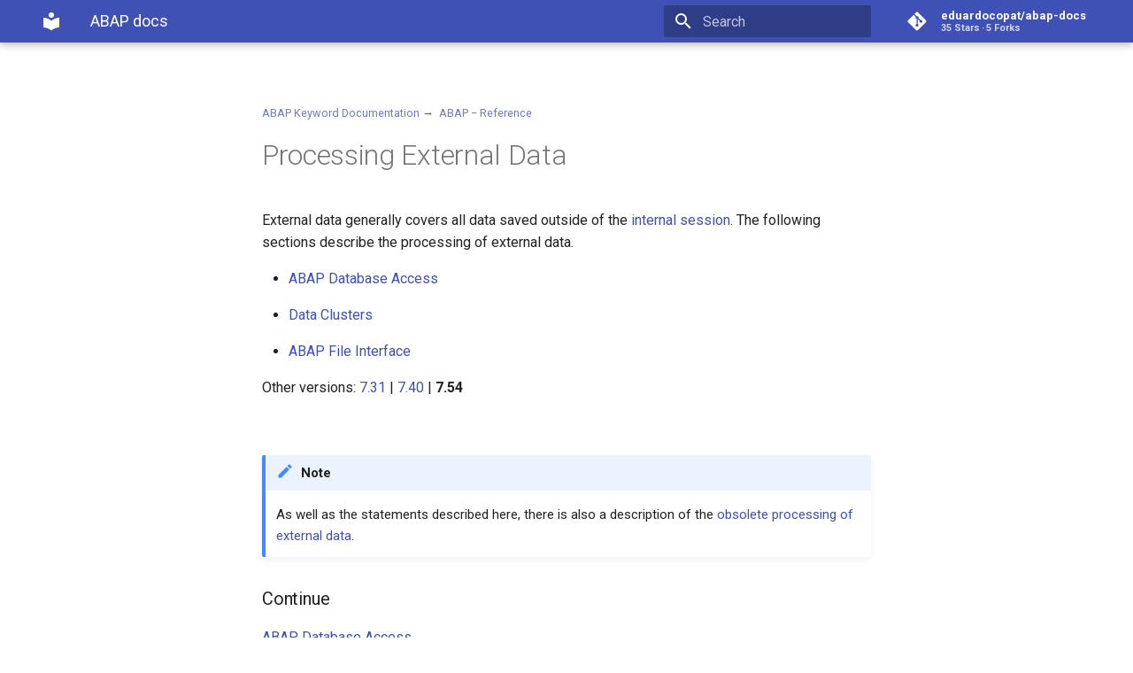

--- FILE ---
content_type: text/html; charset=utf-8
request_url: https://eduardocopat.github.io/abap-docs/7.54/abenabap_language_external_data/
body_size: 3309
content:



<!doctype html>
<html lang="en" class="no-js">
  <head>
    
      <meta charset="utf-8">
      <meta name="viewport" content="width=device-width,initial-scale=1">
      
      
      
      <link rel="shortcut icon" href="../../assets/images/favicon.png">
      <meta name="generator" content="mkdocs-1.1.2, mkdocs-material-5.5.9">
    
    
      
        <title>Abenabap language external data - ABAP docs</title>
      
    
    
      <link rel="stylesheet" href="../../assets/stylesheets/main.36ee6aaa.min.css">
      
        <link rel="stylesheet" href="../../assets/stylesheets/palette.83bccb1f.min.css">
      
      
        
        
        <meta name="theme-color" content="#4051b5">
      
    
    
    
      
        <link href="https://fonts.gstatic.com" rel="preconnect" crossorigin>
        <link rel="stylesheet" href="https://fonts.googleapis.com/css?family=Roboto:300,400,400i,700%7CRoboto+Mono&display=fallback">
        <style>body,input{font-family:"Roboto",-apple-system,BlinkMacSystemFont,Helvetica,Arial,sans-serif}code,kbd,pre{font-family:"Roboto Mono",SFMono-Regular,Consolas,Menlo,monospace}</style>
      
    
    
    
      <link rel="stylesheet" href="https://raw.githubusercontent.com/highlightjs/highlight.js/master/src/styles/github.css">
    
      <link rel="stylesheet" href="../../css/abap-docs.css">
    
    
      
    
    
  </head>
  
  
    
    
    
    <body dir="ltr" data-md-color-scheme="" data-md-color-primary="indigo" data-md-color-accent="">
  
    
    <input class="md-toggle" data-md-toggle="drawer" type="checkbox" id="__drawer" autocomplete="off">
    <input class="md-toggle" data-md-toggle="search" type="checkbox" id="__search" autocomplete="off">
    <label class="md-overlay" for="__drawer"></label>
    <div data-md-component="skip">
      
        
        <a href="#processing-external-data" class="md-skip">
          Skip to content
        </a>
      
    </div>
    <div data-md-component="announce">
      
    </div>
    
      <header class="md-header" data-md-component="header">
  <nav class="md-header-nav md-grid" aria-label="Header">
    <a href="../.." title="ABAP docs" class="md-header-nav__button md-logo" aria-label="ABAP docs">
      
  
  <svg xmlns="http://www.w3.org/2000/svg" viewBox="0 0 24 24"><path d="M12 8a3 3 0 003-3 3 3 0 00-3-3 3 3 0 00-3 3 3 3 0 003 3m0 3.54C9.64 9.35 6.5 8 3 8v11c3.5 0 6.64 1.35 9 3.54 2.36-2.19 5.5-3.54 9-3.54V8c-3.5 0-6.64 1.35-9 3.54z"/></svg>

    </a>
    <label class="md-header-nav__button md-icon" for="__drawer">
      <svg xmlns="http://www.w3.org/2000/svg" viewBox="0 0 24 24"><path d="M3 6h18v2H3V6m0 5h18v2H3v-2m0 5h18v2H3v-2z"/></svg>
    </label>
    <div class="md-header-nav__title" data-md-component="header-title">
      
        <div class="md-header-nav__ellipsis">
          <span class="md-header-nav__topic md-ellipsis">
            ABAP docs
          </span>
          <span class="md-header-nav__topic md-ellipsis">
            
              Abenabap language external data
            
          </span>
        </div>
      
    </div>
    
      <label class="md-header-nav__button md-icon" for="__search">
        <svg xmlns="http://www.w3.org/2000/svg" viewBox="0 0 24 24"><path d="M9.5 3A6.5 6.5 0 0116 9.5c0 1.61-.59 3.09-1.56 4.23l.27.27h.79l5 5-1.5 1.5-5-5v-.79l-.27-.27A6.516 6.516 0 019.5 16 6.5 6.5 0 013 9.5 6.5 6.5 0 019.5 3m0 2C7 5 5 7 5 9.5S7 14 9.5 14 14 12 14 9.5 12 5 9.5 5z"/></svg>
      </label>
      
<div class="md-search" data-md-component="search" role="dialog">
  <label class="md-search__overlay" for="__search"></label>
  <div class="md-search__inner" role="search">
    <form class="md-search__form" name="search">
      <input type="text" class="md-search__input" name="query" aria-label="Search" placeholder="Search" autocapitalize="off" autocorrect="off" autocomplete="off" spellcheck="false" data-md-component="search-query" data-md-state="active">
      <label class="md-search__icon md-icon" for="__search">
        <svg xmlns="http://www.w3.org/2000/svg" viewBox="0 0 24 24"><path d="M9.5 3A6.5 6.5 0 0116 9.5c0 1.61-.59 3.09-1.56 4.23l.27.27h.79l5 5-1.5 1.5-5-5v-.79l-.27-.27A6.516 6.516 0 019.5 16 6.5 6.5 0 013 9.5 6.5 6.5 0 019.5 3m0 2C7 5 5 7 5 9.5S7 14 9.5 14 14 12 14 9.5 12 5 9.5 5z"/></svg>
        <svg xmlns="http://www.w3.org/2000/svg" viewBox="0 0 24 24"><path d="M20 11v2H8l5.5 5.5-1.42 1.42L4.16 12l7.92-7.92L13.5 5.5 8 11h12z"/></svg>
      </label>
      <button type="reset" class="md-search__icon md-icon" aria-label="Clear" data-md-component="search-reset" tabindex="-1">
        <svg xmlns="http://www.w3.org/2000/svg" viewBox="0 0 24 24"><path d="M19 6.41L17.59 5 12 10.59 6.41 5 5 6.41 10.59 12 5 17.59 6.41 19 12 13.41 17.59 19 19 17.59 13.41 12 19 6.41z"/></svg>
      </button>
    </form>
    <div class="md-search__output">
      <div class="md-search__scrollwrap" data-md-scrollfix>
        <div class="md-search-result" data-md-component="search-result">
          <div class="md-search-result__meta">
            Initializing search
          </div>
          <ol class="md-search-result__list"></ol>
        </div>
      </div>
    </div>
  </div>
</div>
    
    
      <div class="md-header-nav__source">
        
<a href="https://github.com/eduardocopat/abap-docs/" title="Go to repository" class="md-source">
  <div class="md-source__icon md-icon">
    
    <svg xmlns="http://www.w3.org/2000/svg" viewBox="0 0 448 512"><path d="M439.55 236.05L244 40.45a28.87 28.87 0 00-40.81 0l-40.66 40.63 51.52 51.52c27.06-9.14 52.68 16.77 43.39 43.68l49.66 49.66c34.23-11.8 61.18 31 35.47 56.69-26.49 26.49-70.21-2.87-56-37.34L240.22 199v121.85c25.3 12.54 22.26 41.85 9.08 55a34.34 34.34 0 01-48.55 0c-17.57-17.6-11.07-46.91 11.25-56v-123c-20.8-8.51-24.6-30.74-18.64-45L142.57 101 8.45 235.14a28.86 28.86 0 000 40.81l195.61 195.6a28.86 28.86 0 0040.8 0l194.69-194.69a28.86 28.86 0 000-40.81z"/></svg>
  </div>
  <div class="md-source__repository">
    eduardocopat/abap-docs
  </div>
</a>
      </div>
    
  </nav>
</header>
    
    <div class="md-container" data-md-component="container">
      
        
      
      
        
      
      <main class="md-main" data-md-component="main">
        <div class="md-main__inner md-grid">
          
            
              <div class="md-sidebar md-sidebar--primary" data-md-component="navigation">
                <div class="md-sidebar__scrollwrap">
                  <div class="md-sidebar__inner">
                    <nav class="md-nav md-nav--primary" aria-label="Navigation" data-md-level="0">
  <label class="md-nav__title" for="__drawer">
    <a href="../.." title="ABAP docs" class="md-nav__button md-logo" aria-label="ABAP docs">
      
  
  <svg xmlns="http://www.w3.org/2000/svg" viewBox="0 0 24 24"><path d="M12 8a3 3 0 003-3 3 3 0 00-3-3 3 3 0 00-3 3 3 3 0 003 3m0 3.54C9.64 9.35 6.5 8 3 8v11c3.5 0 6.64 1.35 9 3.54 2.36-2.19 5.5-3.54 9-3.54V8c-3.5 0-6.64 1.35-9 3.54z"/></svg>

    </a>
    ABAP docs
  </label>
  
    <div class="md-nav__source">
      
<a href="https://github.com/eduardocopat/abap-docs/" title="Go to repository" class="md-source">
  <div class="md-source__icon md-icon">
    
    <svg xmlns="http://www.w3.org/2000/svg" viewBox="0 0 448 512"><path d="M439.55 236.05L244 40.45a28.87 28.87 0 00-40.81 0l-40.66 40.63 51.52 51.52c27.06-9.14 52.68 16.77 43.39 43.68l49.66 49.66c34.23-11.8 61.18 31 35.47 56.69-26.49 26.49-70.21-2.87-56-37.34L240.22 199v121.85c25.3 12.54 22.26 41.85 9.08 55a34.34 34.34 0 01-48.55 0c-17.57-17.6-11.07-46.91 11.25-56v-123c-20.8-8.51-24.6-30.74-18.64-45L142.57 101 8.45 235.14a28.86 28.86 0 000 40.81l195.61 195.6a28.86 28.86 0 0040.8 0l194.69-194.69a28.86 28.86 0 000-40.81z"/></svg>
  </div>
  <div class="md-source__repository">
    eduardocopat/abap-docs
  </div>
</a>
    </div>
  
  <ul class="md-nav__list" data-md-scrollfix>
    
      
      
      


  <li class="md-nav__item">
    <a href="../.." title="Intro" class="md-nav__link">
      Intro
    </a>
  </li>

    
      
      
      


  <li class="md-nav__item">
    <a href="../../7.31/abapdata_options/" title="7.31" class="md-nav__link">
      7.31
    </a>
  </li>

    
  </ul>
</nav>
                  </div>
                </div>
              </div>
            
            
              <div class="md-sidebar md-sidebar--secondary" data-md-component="toc">
                <div class="md-sidebar__scrollwrap">
                  <div class="md-sidebar__inner">
                    
<nav class="md-nav md-nav--secondary" aria-label="Table of contents">
  
  
    
  
  
    <label class="md-nav__title" for="__toc">
      <span class="md-nav__icon md-icon">
        <svg xmlns="http://www.w3.org/2000/svg" viewBox="0 0 24 24"><path d="M20 11v2H8l5.5 5.5-1.42 1.42L4.16 12l7.92-7.92L13.5 5.5 8 11h12z"/></svg>
      </span>
      Table of contents
    </label>
    <ul class="md-nav__list" data-md-scrollfix>
      
        <li class="md-nav__item">
  <a href="#continue" class="md-nav__link">
    Continue
  </a>
  
</li>
      
    </ul>
  
</nav>
                  </div>
                </div>
              </div>
            
          
          <div class="md-content">
            <article class="md-content__inner md-typeset">
              
                
                  <a href="https://github.com/eduardocopat/abap-docs/edit/master/docs/7.54/abenabap_language_external_data.md" title="Edit this page" class="md-content__button md-icon">
                    <svg xmlns="http://www.w3.org/2000/svg" viewBox="0 0 24 24"><path d="M20.71 7.04c.39-.39.39-1.04 0-1.41l-2.34-2.34c-.37-.39-1.02-.39-1.41 0l-1.84 1.83 3.75 3.75M3 17.25V21h3.75L17.81 9.93l-3.75-3.75L3 17.25z"/></svg>
                  </a>
                
                
                  
                
                
                <p><small>
<a href="../abenabap" class="blue">ABAP Keyword Documentation</a>&#xA0;&#x2192;&#xA0;
<a href="../abenabap_reference" class="blue">ABAP &#x2212; Reference</a>&#xA0;</small></p>
<h1 id="processing-external-data">Processing External Data</h1>
<p>External data generally covers all data saved outside of the
<a href="../abeninternal_session_glosry" class="grey" title="Glossary Entry">internal session</a>. The following sections describe the processing of external data.</p>
<ul>

<li><a href="../abenabap_sql" class="blue">ABAP Database Access</a></li>

</ul>

<ul>

<li><a href="../abendata_cluster" class="blue">Data Clusters</a></li>

</ul>

<ul>

<li><a href="../abenabap_language_files" class="blue">ABAP File Interface</a></li>

</ul>

<p>Other versions: 
 <a href="../../7.31/abenabap_language_external_data">7.31</a> | <a href="../../7.40/abenabap_language_external_data">7.40</a> | <b>7.54</b></p>
<p><br style="display: block">
<div markdown="span" class="admonition note">
<p class="admonition-title">Note</p></p>
<p>As well as the statements described here, there is also a description of the <a href="../abendata_storage_obsolete" class="blue">obsolete processing of external data</a>.</p>
</div>

<h3 id="continue">Continue</h3>
<p><a href="../abenabap_sql" class="blue">ABAP Database Access</a></p>
<p><a href="../abendata_cluster" class="blue">Data Cluster</a></p>
<p><a href="../abenabap_language_files" class="blue">ABAP File Interface</a></p>
                
              
              
                


              
            </article>
          </div>
        </div>
      </main>
      
        
<footer class="md-footer">
  
  <div class="md-footer-meta md-typeset">
    <div class="md-footer-meta__inner md-grid">
      <div class="md-footer-copyright">
        
        Made with
        <a href="https://squidfunk.github.io/mkdocs-material/" target="_blank" rel="noopener">
          Material for MkDocs
        </a>
      </div>
      
    </div>
  </div>
</footer>
      
    </div>
    
      <script src="../../assets/javascripts/vendor.df0def68.min.js"></script>
      <script src="../../assets/javascripts/bundle.ba57d267.min.js"></script><script id="__lang" type="application/json">{"clipboard.copy": "Copy to clipboard", "clipboard.copied": "Copied to clipboard", "search.config.lang": "en", "search.config.pipeline": "trimmer, stopWordFilter", "search.config.separator": "[\\s\\-]+", "search.result.placeholder": "Type to start searching", "search.result.none": "No matching documents", "search.result.one": "1 matching document", "search.result.other": "# matching documents"}</script>
      
      <script>
        app = initialize({
          base: "../..",
          features: [],
          search: Object.assign({
            worker: "../../assets/javascripts/worker/search.5eca75d3.min.js"
          }, typeof search !== "undefined" && search)
        })
      </script>
      
        <script src="https://cdnjs.cloudflare.com/ajax/libs/highlight.js/10.2.0/highlight.min.js"></script>
      
        <script src="../../javascript/hljs.js"></script>
      
    
  </body>
</html>